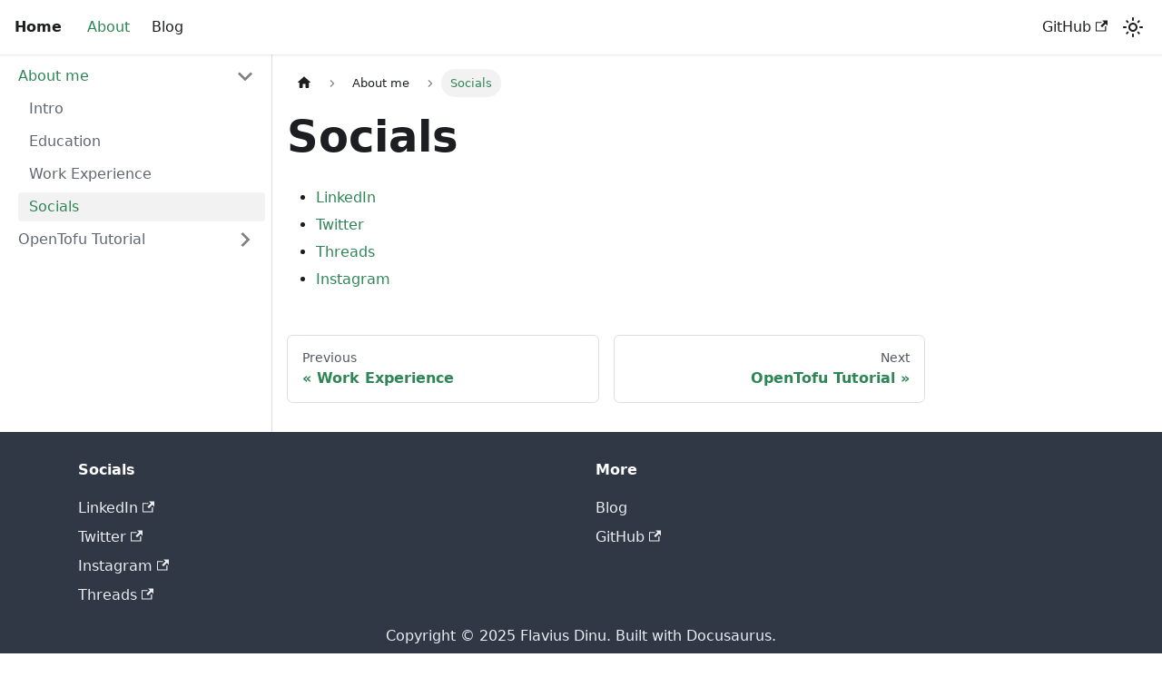

--- FILE ---
content_type: text/javascript
request_url: https://flaviusdinu.com/assets/js/78ae94ee.efc9ecca.js
body_size: 697
content:
"use strict";(self.webpackChunkmy_website=self.webpackChunkmy_website||[]).push([[433],{6065:(e,t,n)=>{n.r(t),n.d(t,{assets:()=>c,contentTitle:()=>r,default:()=>d,frontMatter:()=>o,metadata:()=>a,toc:()=>l});var i=n(4848),s=n(8453);const o={sidebar_position:4},r="Socials",a={id:"about-me/socials",title:"Socials",description:"- LinkedIn",source:"@site/docs/about-me/socials.md",sourceDirName:"about-me",slug:"/about-me/socials",permalink:"/docs/about-me/socials",draft:!1,unlisted:!1,tags:[],version:"current",sidebarPosition:4,frontMatter:{sidebar_position:4},sidebar:"tutorialSidebar",previous:{title:"Work Experience",permalink:"/docs/about-me/create-a-blog-post"},next:{title:"OpenTofu Tutorial",permalink:"/docs/category/opentofu-tutorial"}},c={},l=[];function u(e){const t={a:"a",h1:"h1",li:"li",ul:"ul",...(0,s.R)(),...e.components};return(0,i.jsxs)(i.Fragment,{children:[(0,i.jsx)(t.h1,{id:"socials",children:"Socials"}),"\n",(0,i.jsxs)(t.ul,{children:["\n",(0,i.jsx)(t.li,{children:(0,i.jsx)(t.a,{href:"https://www.linkedin.com/in/flaviuscristiandinu/",children:"LinkedIn"})}),"\n",(0,i.jsx)(t.li,{children:(0,i.jsx)(t.a,{href:"https://twitter.com/flaviuscdinu",children:"Twitter"})}),"\n",(0,i.jsx)(t.li,{children:(0,i.jsx)(t.a,{href:"https://www.threads.net/@flaviuscdinu",children:"Threads"})}),"\n",(0,i.jsx)(t.li,{children:(0,i.jsx)(t.a,{href:"https://www.instagram.com/flaviuscdinu/",children:"Instagram"})}),"\n"]})]})}function d(e={}){const{wrapper:t}={...(0,s.R)(),...e.components};return t?(0,i.jsx)(t,{...e,children:(0,i.jsx)(u,{...e})}):u(e)}},8453:(e,t,n)=>{n.d(t,{R:()=>r,x:()=>a});var i=n(6540);const s={},o=i.createContext(s);function r(e){const t=i.useContext(o);return i.useMemo((function(){return"function"==typeof e?e(t):{...t,...e}}),[t,e])}function a(e){let t;return t=e.disableParentContext?"function"==typeof e.components?e.components(s):e.components||s:r(e.components),i.createElement(o.Provider,{value:t},e.children)}}}]);

--- FILE ---
content_type: text/javascript
request_url: https://flaviusdinu.com/assets/js/5e95c892.7afa0510.js
body_size: 227
content:
"use strict";(self.webpackChunkmy_website=self.webpackChunkmy_website||[]).push([[647],{7121:(e,s,r)=>{r.r(s),r.d(s,{default:()=>l});r(6540);var t=r(4164),u=r(1213),a=r(7559),c=r(2831),n=r(781),i=r(4848);function l(e){return(0,i.jsx)(u.e3,{className:(0,t.A)(a.G.wrapper.docsPages),children:(0,i.jsx)(n.A,{children:(0,c.v)(e.route.routes)})})}}}]);

--- FILE ---
content_type: text/javascript
request_url: https://flaviusdinu.com/assets/js/a7bd4aaa.e61c3b7b.js
body_size: 580
content:
"use strict";(self.webpackChunkmy_website=self.webpackChunkmy_website||[]).push([[98],{4532:(e,n,s)=>{s.r(n),s.d(n,{default:()=>x});s(6540);var r=s(1213),t=s(2967),o=s(2252),i=s(2831),c=s(1463),u=s(4848);function a(e){const{version:n}=e;return(0,u.jsxs)(u.Fragment,{children:[(0,u.jsx)(c.A,{version:n.version,tag:(0,t.tU)(n.pluginId,n.version)}),(0,u.jsx)(r.be,{children:n.noIndex&&(0,u.jsx)("meta",{name:"robots",content:"noindex, nofollow"})})]})}function l(e){const{version:n,route:s}=e;return(0,u.jsx)(r.e3,{className:n.className,children:(0,u.jsx)(o.n,{version:n,children:(0,i.v)(s.routes)})})}function x(e){return(0,u.jsxs)(u.Fragment,{children:[(0,u.jsx)(a,{...e}),(0,u.jsx)(l,{...e})]})}}}]);

--- FILE ---
content_type: text/javascript
request_url: https://flaviusdinu.com/assets/js/538.63d2091c.js
body_size: 7624
content:
(self.webpackChunkmy_website=self.webpackChunkmy_website||[]).push([[538],{7293:(e,t,n)=>{"use strict";n.d(t,{A:()=>L});var s=n(6540),o=n(4848);function a(e){const{mdxAdmonitionTitle:t,rest:n}=function(e){const t=s.Children.toArray(e),n=t.find((e=>s.isValidElement(e)&&"mdxAdmonitionTitle"===e.type)),a=t.filter((e=>e!==n)),c=n?.props.children;return{mdxAdmonitionTitle:c,rest:a.length>0?(0,o.jsx)(o.Fragment,{children:a}):null}}(e.children),a=e.title??t;return{...e,...a&&{title:a},children:n}}var c=n(4164),r=n(1312),i=n(7559);const l={admonition:"admonition_xJq3",admonitionHeading:"admonitionHeading_Gvgb",admonitionIcon:"admonitionIcon_Rf37",admonitionContent:"admonitionContent_BuS1"};function d({type:e,className:t,children:n}){return(0,o.jsx)("div",{className:(0,c.A)(i.G.common.admonition,i.G.common.admonitionType(e),l.admonition,t),children:n})}function u({icon:e,title:t}){return(0,o.jsxs)("div",{className:l.admonitionHeading,children:[(0,o.jsx)("span",{className:l.admonitionIcon,children:e}),t]})}function m({children:e}){return e?(0,o.jsx)("div",{className:l.admonitionContent,children:e}):null}function h(e){const{type:t,icon:n,title:s,children:a,className:c}=e;return(0,o.jsxs)(d,{type:t,className:c,children:[s||n?(0,o.jsx)(u,{title:s,icon:n}):null,(0,o.jsx)(m,{children:a})]})}function p(e){return(0,o.jsx)("svg",{viewBox:"0 0 14 16",...e,children:(0,o.jsx)("path",{fillRule:"evenodd",d:"M6.3 5.69a.942.942 0 0 1-.28-.7c0-.28.09-.52.28-.7.19-.18.42-.28.7-.28.28 0 .52.09.7.28.18.19.28.42.28.7 0 .28-.09.52-.28.7a1 1 0 0 1-.7.3c-.28 0-.52-.11-.7-.3zM8 7.99c-.02-.25-.11-.48-.31-.69-.2-.19-.42-.3-.69-.31H6c-.27.02-.48.13-.69.31-.2.2-.3.44-.31.69h1v3c.02.27.11.5.31.69.2.2.42.31.69.31h1c.27 0 .48-.11.69-.31.2-.19.3-.42.31-.69H8V7.98v.01zM7 2.3c-3.14 0-5.7 2.54-5.7 5.68 0 3.14 2.56 5.7 5.7 5.7s5.7-2.55 5.7-5.7c0-3.15-2.56-5.69-5.7-5.69v.01zM7 .98c3.86 0 7 3.14 7 7s-3.14 7-7 7-7-3.12-7-7 3.14-7 7-7z"})})}const f={icon:(0,o.jsx)(p,{}),title:(0,o.jsx)(r.A,{id:"theme.admonition.note",description:"The default label used for the Note admonition (:::note)",children:"note"})};function x(e){return(0,o.jsx)(h,{...f,...e,className:(0,c.A)("alert alert--secondary",e.className),children:e.children})}function b(e){return(0,o.jsx)("svg",{viewBox:"0 0 12 16",...e,children:(0,o.jsx)("path",{fillRule:"evenodd",d:"M6.5 0C3.48 0 1 2.19 1 5c0 .92.55 2.25 1 3 1.34 2.25 1.78 2.78 2 4v1h5v-1c.22-1.22.66-1.75 2-4 .45-.75 1-2.08 1-3 0-2.81-2.48-5-5.5-5zm3.64 7.48c-.25.44-.47.8-.67 1.11-.86 1.41-1.25 2.06-1.45 3.23-.02.05-.02.11-.02.17H5c0-.06 0-.13-.02-.17-.2-1.17-.59-1.83-1.45-3.23-.2-.31-.42-.67-.67-1.11C2.44 6.78 2 5.65 2 5c0-2.2 2.02-4 4.5-4 1.22 0 2.36.42 3.22 1.19C10.55 2.94 11 3.94 11 5c0 .66-.44 1.78-.86 2.48zM4 14h5c-.23 1.14-1.3 2-2.5 2s-2.27-.86-2.5-2z"})})}const j={icon:(0,o.jsx)(b,{}),title:(0,o.jsx)(r.A,{id:"theme.admonition.tip",description:"The default label used for the Tip admonition (:::tip)",children:"tip"})};function g(e){return(0,o.jsx)(h,{...j,...e,className:(0,c.A)("alert alert--success",e.className),children:e.children})}function v(e){return(0,o.jsx)("svg",{viewBox:"0 0 14 16",...e,children:(0,o.jsx)("path",{fillRule:"evenodd",d:"M7 2.3c3.14 0 5.7 2.56 5.7 5.7s-2.56 5.7-5.7 5.7A5.71 5.71 0 0 1 1.3 8c0-3.14 2.56-5.7 5.7-5.7zM7 1C3.14 1 0 4.14 0 8s3.14 7 7 7 7-3.14 7-7-3.14-7-7-7zm1 3H6v5h2V4zm0 6H6v2h2v-2z"})})}const y={icon:(0,o.jsx)(v,{}),title:(0,o.jsx)(r.A,{id:"theme.admonition.info",description:"The default label used for the Info admonition (:::info)",children:"info"})};function N(e){return(0,o.jsx)(h,{...y,...e,className:(0,c.A)("alert alert--info",e.className),children:e.children})}function A(e){return(0,o.jsx)("svg",{viewBox:"0 0 16 16",...e,children:(0,o.jsx)("path",{fillRule:"evenodd",d:"M8.893 1.5c-.183-.31-.52-.5-.887-.5s-.703.19-.886.5L.138 13.499a.98.98 0 0 0 0 1.001c.193.31.53.501.886.501h13.964c.367 0 .704-.19.877-.5a1.03 1.03 0 0 0 .01-1.002L8.893 1.5zm.133 11.497H6.987v-2.003h2.039v2.003zm0-3.004H6.987V5.987h2.039v4.006z"})})}const B={icon:(0,o.jsx)(A,{}),title:(0,o.jsx)(r.A,{id:"theme.admonition.warning",description:"The default label used for the Warning admonition (:::warning)",children:"warning"})};function k(e){return(0,o.jsx)("svg",{viewBox:"0 0 12 16",...e,children:(0,o.jsx)("path",{fillRule:"evenodd",d:"M5.05.31c.81 2.17.41 3.38-.52 4.31C3.55 5.67 1.98 6.45.9 7.98c-1.45 2.05-1.7 6.53 3.53 7.7-2.2-1.16-2.67-4.52-.3-6.61-.61 2.03.53 3.33 1.94 2.86 1.39-.47 2.3.53 2.27 1.67-.02.78-.31 1.44-1.13 1.81 3.42-.59 4.78-3.42 4.78-5.56 0-2.84-2.53-3.22-1.25-5.61-1.52.13-2.03 1.13-1.89 2.75.09 1.08-1.02 1.8-1.86 1.33-.67-.41-.66-1.19-.06-1.78C8.18 5.31 8.68 2.45 5.05.32L5.03.3l.02.01z"})})}const w={icon:(0,o.jsx)(k,{}),title:(0,o.jsx)(r.A,{id:"theme.admonition.danger",description:"The default label used for the Danger admonition (:::danger)",children:"danger"})};const C={icon:(0,o.jsx)(A,{}),title:(0,o.jsx)(r.A,{id:"theme.admonition.caution",description:"The default label used for the Caution admonition (:::caution)",children:"caution"})};const E={...{note:x,tip:g,info:N,warning:function(e){return(0,o.jsx)(h,{...B,...e,className:(0,c.A)("alert alert--warning",e.className),children:e.children})},danger:function(e){return(0,o.jsx)(h,{...w,...e,className:(0,c.A)("alert alert--danger",e.className),children:e.children})}},...{secondary:e=>(0,o.jsx)(x,{title:"secondary",...e}),important:e=>(0,o.jsx)(N,{title:"important",...e}),success:e=>(0,o.jsx)(g,{title:"success",...e}),caution:function(e){return(0,o.jsx)(h,{...C,...e,className:(0,c.A)("alert alert--warning",e.className),children:e.children})}}};function L(e){const t=a(e),n=(s=t.type,E[s]||(console.warn(`No admonition component found for admonition type "${s}". Using Info as fallback.`),E.info));var s;return(0,o.jsx)(n,{...t})}},4336:(e,t,n)=>{"use strict";n.d(t,{A:()=>x});n(6540);var s=n(4164),o=n(1312),a=n(7559),c=n(8774);const r={iconEdit:"iconEdit_Z9Sw"};var i=n(4848);function l({className:e,...t}){return(0,i.jsx)("svg",{fill:"currentColor",height:"20",width:"20",viewBox:"0 0 40 40",className:(0,s.A)(r.iconEdit,e),"aria-hidden":"true",...t,children:(0,i.jsx)("g",{children:(0,i.jsx)("path",{d:"m34.5 11.7l-3 3.1-6.3-6.3 3.1-3q0.5-0.5 1.2-0.5t1.1 0.5l3.9 3.9q0.5 0.4 0.5 1.1t-0.5 1.2z m-29.5 17.1l18.4-18.5 6.3 6.3-18.4 18.4h-6.3v-6.2z"})})})}function d({editUrl:e}){return(0,i.jsxs)(c.A,{to:e,className:a.G.common.editThisPage,children:[(0,i.jsx)(l,{}),(0,i.jsx)(o.A,{id:"theme.common.editThisPage",description:"The link label to edit the current page",children:"Edit this page"})]})}var u=n(6266);function m({lastUpdatedAt:e}){const t=new Date(e),n=(0,u.i)({day:"numeric",month:"short",year:"numeric",timeZone:"UTC"}).format(t);return(0,i.jsx)(o.A,{id:"theme.lastUpdated.atDate",description:"The words used to describe on which date a page has been last updated",values:{date:(0,i.jsx)("b",{children:(0,i.jsx)("time",{dateTime:t.toISOString(),itemProp:"dateModified",children:n})})},children:" on {date}"})}function h({lastUpdatedBy:e}){return(0,i.jsx)(o.A,{id:"theme.lastUpdated.byUser",description:"The words used to describe by who the page has been last updated",values:{user:(0,i.jsx)("b",{children:e})},children:" by {user}"})}function p({lastUpdatedAt:e,lastUpdatedBy:t}){return(0,i.jsxs)("span",{className:a.G.common.lastUpdated,children:[(0,i.jsx)(o.A,{id:"theme.lastUpdated.lastUpdatedAtBy",description:"The sentence used to display when a page has been last updated, and by who",values:{atDate:e?(0,i.jsx)(m,{lastUpdatedAt:e}):"",byUser:t?(0,i.jsx)(h,{lastUpdatedBy:t}):""},children:"Last updated{atDate}{byUser}"}),!1]})}const f={lastUpdated:"lastUpdated_JAkA"};function x({className:e,editUrl:t,lastUpdatedAt:n,lastUpdatedBy:o}){return(0,i.jsxs)("div",{className:(0,s.A)("row",e),children:[(0,i.jsx)("div",{className:"col",children:t&&(0,i.jsx)(d,{editUrl:t})}),(0,i.jsx)("div",{className:(0,s.A)("col",f.lastUpdated),children:(n||o)&&(0,i.jsx)(p,{lastUpdatedAt:n,lastUpdatedBy:o})})]})}},5533:(e,t,n)=>{"use strict";n.d(t,{A:()=>ie});var s=n(6540),o=n(8453),a=n(5260),c=n(2303),r=n(4164),i=n(5293),l=n(6342);function d(){const{prism:e}=(0,l.p)(),{colorMode:t}=(0,i.G)(),n=e.theme,s=e.darkTheme||n;return"dark"===t?s:n}var u=n(7559),m=n(8426),h=n.n(m);const p=/title=(?<quote>["'])(?<title>.*?)\1/,f=/\{(?<range>[\d,-]+)\}/,x={js:{start:"\\/\\/",end:""},jsBlock:{start:"\\/\\*",end:"\\*\\/"},jsx:{start:"\\{\\s*\\/\\*",end:"\\*\\/\\s*\\}"},bash:{start:"#",end:""},html:{start:"\x3c!--",end:"--\x3e"}},b={...x,lua:{start:"--",end:""},wasm:{start:"\\;\\;",end:""},tex:{start:"%",end:""},vb:{start:"['\u2018\u2019]",end:""},vbnet:{start:"(?:_\\s*)?['\u2018\u2019]",end:""},rem:{start:"[Rr][Ee][Mm]\\b",end:""},f90:{start:"!",end:""},ml:{start:"\\(\\*",end:"\\*\\)"},cobol:{start:"\\*>",end:""}},j=Object.keys(x);function g(e,t){const n=e.map((e=>{const{start:n,end:s}=b[e];return`(?:${n}\\s*(${t.flatMap((e=>[e.line,e.block?.start,e.block?.end].filter(Boolean))).join("|")})\\s*${s})`})).join("|");return new RegExp(`^\\s*(?:${n})\\s*$`)}function v(e,t){let n=e.replace(/\n$/,"");const{language:s,magicComments:o,metastring:a}=t;if(a&&f.test(a)){const e=a.match(f).groups.range;if(0===o.length)throw new Error(`A highlight range has been given in code block's metastring (\`\`\` ${a}), but no magic comment config is available. Docusaurus applies the first magic comment entry's className for metastring ranges.`);const t=o[0].className,s=h()(e).filter((e=>e>0)).map((e=>[e-1,[t]]));return{lineClassNames:Object.fromEntries(s),code:n}}if(void 0===s)return{lineClassNames:{},code:n};const c=function(e,t){switch(e){case"js":case"javascript":case"ts":case"typescript":return g(["js","jsBlock"],t);case"jsx":case"tsx":return g(["js","jsBlock","jsx"],t);case"html":return g(["js","jsBlock","html"],t);case"python":case"py":case"bash":return g(["bash"],t);case"markdown":case"md":return g(["html","jsx","bash"],t);case"tex":case"latex":case"matlab":return g(["tex"],t);case"lua":case"haskell":case"sql":return g(["lua"],t);case"wasm":return g(["wasm"],t);case"vb":case"vba":case"visual-basic":return g(["vb","rem"],t);case"vbnet":return g(["vbnet","rem"],t);case"batch":return g(["rem"],t);case"basic":return g(["rem","f90"],t);case"fsharp":return g(["js","ml"],t);case"ocaml":case"sml":return g(["ml"],t);case"fortran":return g(["f90"],t);case"cobol":return g(["cobol"],t);default:return g(j,t)}}(s,o),r=n.split("\n"),i=Object.fromEntries(o.map((e=>[e.className,{start:0,range:""}]))),l=Object.fromEntries(o.filter((e=>e.line)).map((({className:e,line:t})=>[t,e]))),d=Object.fromEntries(o.filter((e=>e.block)).map((({className:e,block:t})=>[t.start,e]))),u=Object.fromEntries(o.filter((e=>e.block)).map((({className:e,block:t})=>[t.end,e])));for(let h=0;h<r.length;){const e=r[h].match(c);if(!e){h+=1;continue}const t=e.slice(1).find((e=>void 0!==e));l[t]?i[l[t]].range+=`${h},`:d[t]?i[d[t]].start=h:u[t]&&(i[u[t]].range+=`${i[u[t]].start}-${h-1},`),r.splice(h,1)}n=r.join("\n");const m={};return Object.entries(i).forEach((([e,{range:t}])=>{h()(t).forEach((t=>{m[t]??=[],m[t].push(e)}))})),{lineClassNames:m,code:n}}const y={codeBlockContainer:"codeBlockContainer_Ckt0"};var N=n(4848);function A({as:e,...t}){const n=function(e){const t={color:"--prism-color",backgroundColor:"--prism-background-color"},n={};return Object.entries(e.plain).forEach((([e,s])=>{const o=t[e];o&&"string"==typeof s&&(n[o]=s)})),n}(d());return(0,N.jsx)(e,{...t,style:n,className:(0,r.A)(t.className,y.codeBlockContainer,u.G.common.codeBlock)})}const B={codeBlockContent:"codeBlockContent_biex",codeBlockTitle:"codeBlockTitle_Ktv7",codeBlock:"codeBlock_bY9V",codeBlockStandalone:"codeBlockStandalone_MEMb",codeBlockLines:"codeBlockLines_e6Vv",codeBlockLinesWithNumbering:"codeBlockLinesWithNumbering_o6Pm",buttonGroup:"buttonGroup__atx"};function k({children:e,className:t}){return(0,N.jsx)(A,{as:"pre",tabIndex:0,className:(0,r.A)(B.codeBlockStandalone,"thin-scrollbar",t),children:(0,N.jsx)("code",{className:B.codeBlockLines,children:e})})}var w=n(9532);const C={attributes:!0,characterData:!0,childList:!0,subtree:!0};function E(e,t){const[n,o]=(0,s.useState)(),a=(0,s.useCallback)((()=>{o(e.current?.closest("[role=tabpanel][hidden]"))}),[e,o]);(0,s.useEffect)((()=>{a()}),[a]),function(e,t,n=C){const o=(0,w._q)(t),a=(0,w.Be)(n);(0,s.useEffect)((()=>{const t=new MutationObserver(o);return e&&t.observe(e,a),()=>t.disconnect()}),[e,o,a])}(n,(e=>{e.forEach((e=>{"attributes"===e.type&&"hidden"===e.attributeName&&(t(),a())}))}),{attributes:!0,characterData:!1,childList:!1,subtree:!1})}var L=n(1765);const T={codeLine:"codeLine_lJS_",codeLineNumber:"codeLineNumber_Tfdd",codeLineContent:"codeLineContent_feaV"};function _({line:e,classNames:t,showLineNumbers:n,getLineProps:s,getTokenProps:o}){1===e.length&&"\n"===e[0].content&&(e[0].content="");const a=s({line:e,className:(0,r.A)(t,n&&T.codeLine)}),c=e.map(((e,t)=>(0,N.jsx)("span",{...o({token:e})},t)));return(0,N.jsxs)("span",{...a,children:[n?(0,N.jsxs)(N.Fragment,{children:[(0,N.jsx)("span",{className:T.codeLineNumber}),(0,N.jsx)("span",{className:T.codeLineContent,children:c})]}):c,(0,N.jsx)("br",{})]})}var S=n(1312);function U(e){return(0,N.jsx)("svg",{viewBox:"0 0 24 24",...e,children:(0,N.jsx)("path",{fill:"currentColor",d:"M19,21H8V7H19M19,5H8A2,2 0 0,0 6,7V21A2,2 0 0,0 8,23H19A2,2 0 0,0 21,21V7A2,2 0 0,0 19,5M16,1H4A2,2 0 0,0 2,3V17H4V3H16V1Z"})})}function M(e){return(0,N.jsx)("svg",{viewBox:"0 0 24 24",...e,children:(0,N.jsx)("path",{fill:"currentColor",d:"M21,7L9,19L3.5,13.5L4.91,12.09L9,16.17L19.59,5.59L21,7Z"})})}const z={copyButtonCopied:"copyButtonCopied_obH4",copyButtonIcons:"copyButtonIcons_eSgA",copyButtonIcon:"copyButtonIcon_y97N",copyButtonSuccessIcon:"copyButtonSuccessIcon_LjdS"};function I({code:e,className:t}){const[n,o]=(0,s.useState)(!1),a=(0,s.useRef)(void 0),c=(0,s.useCallback)((()=>{!function(e,{target:t=document.body}={}){if("string"!=typeof e)throw new TypeError(`Expected parameter \`text\` to be a \`string\`, got \`${typeof e}\`.`);const n=document.createElement("textarea"),s=document.activeElement;n.value=e,n.setAttribute("readonly",""),n.style.contain="strict",n.style.position="absolute",n.style.left="-9999px",n.style.fontSize="12pt";const o=document.getSelection(),a=o.rangeCount>0&&o.getRangeAt(0);t.append(n),n.select(),n.selectionStart=0,n.selectionEnd=e.length;let c=!1;try{c=document.execCommand("copy")}catch{}n.remove(),a&&(o.removeAllRanges(),o.addRange(a)),s&&s.focus()}(e),o(!0),a.current=window.setTimeout((()=>{o(!1)}),1e3)}),[e]);return(0,s.useEffect)((()=>()=>window.clearTimeout(a.current)),[]),(0,N.jsx)("button",{type:"button","aria-label":n?(0,S.T)({id:"theme.CodeBlock.copied",message:"Copied",description:"The copied button label on code blocks"}):(0,S.T)({id:"theme.CodeBlock.copyButtonAriaLabel",message:"Copy code to clipboard",description:"The ARIA label for copy code blocks button"}),title:(0,S.T)({id:"theme.CodeBlock.copy",message:"Copy",description:"The copy button label on code blocks"}),className:(0,r.A)("clean-btn",t,z.copyButton,n&&z.copyButtonCopied),onClick:c,children:(0,N.jsxs)("span",{className:z.copyButtonIcons,"aria-hidden":"true",children:[(0,N.jsx)(U,{className:z.copyButtonIcon}),(0,N.jsx)(M,{className:z.copyButtonSuccessIcon})]})})}function H(e){return(0,N.jsx)("svg",{viewBox:"0 0 24 24",...e,children:(0,N.jsx)("path",{fill:"currentColor",d:"M4 19h6v-2H4v2zM20 5H4v2h16V5zm-3 6H4v2h13.25c1.1 0 2 .9 2 2s-.9 2-2 2H15v-2l-3 3l3 3v-2h2c2.21 0 4-1.79 4-4s-1.79-4-4-4z"})})}const R={wordWrapButtonIcon:"wordWrapButtonIcon_Bwma",wordWrapButtonEnabled:"wordWrapButtonEnabled_EoeP"};function V({className:e,onClick:t,isEnabled:n}){const s=(0,S.T)({id:"theme.CodeBlock.wordWrapToggle",message:"Toggle word wrap",description:"The title attribute for toggle word wrapping button of code block lines"});return(0,N.jsx)("button",{type:"button",onClick:t,className:(0,r.A)("clean-btn",e,n&&R.wordWrapButtonEnabled),"aria-label":s,title:s,children:(0,N.jsx)(H,{className:R.wordWrapButtonIcon,"aria-hidden":"true"})})}function $({children:e,className:t="",metastring:n,title:o,showLineNumbers:a,language:c}){const{prism:{defaultLanguage:i,magicComments:u}}=(0,l.p)(),m=function(e){return e?.toLowerCase()}(c??function(e){const t=e.split(" ").find((e=>e.startsWith("language-")));return t?.replace(/language-/,"")}(t)??i),h=d(),f=function(){const[e,t]=(0,s.useState)(!1),[n,o]=(0,s.useState)(!1),a=(0,s.useRef)(null),c=(0,s.useCallback)((()=>{const n=a.current.querySelector("code");e?n.removeAttribute("style"):(n.style.whiteSpace="pre-wrap",n.style.overflowWrap="anywhere"),t((e=>!e))}),[a,e]),r=(0,s.useCallback)((()=>{const{scrollWidth:e,clientWidth:t}=a.current,n=e>t||a.current.querySelector("code").hasAttribute("style");o(n)}),[a]);return E(a,r),(0,s.useEffect)((()=>{r()}),[e,r]),(0,s.useEffect)((()=>(window.addEventListener("resize",r,{passive:!0}),()=>{window.removeEventListener("resize",r)})),[r]),{codeBlockRef:a,isEnabled:e,isCodeScrollable:n,toggle:c}}(),x=function(e){return e?.match(p)?.groups.title??""}(n)||o,{lineClassNames:b,code:j}=v(e,{metastring:n,language:m,magicComments:u}),g=a??function(e){return Boolean(e?.includes("showLineNumbers"))}(n);return(0,N.jsxs)(A,{as:"div",className:(0,r.A)(t,m&&!t.includes(`language-${m}`)&&`language-${m}`),children:[x&&(0,N.jsx)("div",{className:B.codeBlockTitle,children:x}),(0,N.jsxs)("div",{className:B.codeBlockContent,children:[(0,N.jsx)(L.f4,{theme:h,code:j,language:m??"text",children:({className:e,style:t,tokens:n,getLineProps:s,getTokenProps:o})=>(0,N.jsx)("pre",{tabIndex:0,ref:f.codeBlockRef,className:(0,r.A)(e,B.codeBlock,"thin-scrollbar"),style:t,children:(0,N.jsx)("code",{className:(0,r.A)(B.codeBlockLines,g&&B.codeBlockLinesWithNumbering),children:n.map(((e,t)=>(0,N.jsx)(_,{line:e,getLineProps:s,getTokenProps:o,classNames:b[t],showLineNumbers:g},t)))})})}),(0,N.jsxs)("div",{className:B.buttonGroup,children:[(f.isEnabled||f.isCodeScrollable)&&(0,N.jsx)(V,{className:B.codeButton,onClick:()=>f.toggle(),isEnabled:f.isEnabled}),(0,N.jsx)(I,{className:B.codeButton,code:j})]})]})]})}function W({children:e,...t}){const n=(0,c.A)(),o=function(e){return s.Children.toArray(e).some((e=>(0,s.isValidElement)(e)))?e:Array.isArray(e)?e.join(""):e}(e),a="string"==typeof o?$:k;return(0,N.jsx)(a,{...t,children:o},String(n))}function D(e){return(0,N.jsx)("code",{...e})}var P=n(8774);var q=n(3427),G=n(1422);const O={details:"details_lb9f",isBrowser:"isBrowser_bmU9",collapsibleContent:"collapsibleContent_i85q"};function F(e){return!!e&&("SUMMARY"===e.tagName||F(e.parentElement))}function Z(e,t){return!!e&&(e===t||Z(e.parentElement,t))}function J({summary:e,children:t,...n}){(0,q.A)().collectAnchor(n.id);const o=(0,c.A)(),a=(0,s.useRef)(null),{collapsed:i,setCollapsed:l}=(0,G.u)({initialState:!n.open}),[d,u]=(0,s.useState)(n.open),m=s.isValidElement(e)?e:(0,N.jsx)("summary",{children:e??"Details"});return(0,N.jsxs)("details",{...n,ref:a,open:d,"data-collapsed":i,className:(0,r.A)(O.details,o&&O.isBrowser,n.className),onMouseDown:e=>{F(e.target)&&e.detail>1&&e.preventDefault()},onClick:e=>{e.stopPropagation();const t=e.target;F(t)&&Z(t,a.current)&&(e.preventDefault(),i?(l(!1),u(!0)):l(!0))},children:[m,(0,N.jsx)(G.N,{lazy:!1,collapsed:i,disableSSRStyle:!0,onCollapseTransitionEnd:e=>{l(e),u(!e)},children:(0,N.jsx)("div",{className:O.collapsibleContent,children:t})})]})}const Y={details:"details_b_Ee"},K="alert alert--info";function Q({...e}){return(0,N.jsx)(J,{...e,className:(0,r.A)(K,Y.details,e.className)})}function X(e){const t=s.Children.toArray(e.children),n=t.find((e=>s.isValidElement(e)&&"summary"===e.type)),o=(0,N.jsx)(N.Fragment,{children:t.filter((e=>e!==n))});return(0,N.jsx)(Q,{...e,summary:n,children:o})}var ee=n(1107);function te(e){return(0,N.jsx)(ee.A,{...e})}const ne={containsTaskList:"containsTaskList_mC6p"};function se(e){if(void 0!==e)return(0,r.A)(e,e?.includes("contains-task-list")&&ne.containsTaskList)}const oe={img:"img_ev3q"};var ae=n(7293),ce=n(418);const re={Head:a.A,details:X,Details:X,code:function(e){return function(e){return void 0!==e.children&&s.Children.toArray(e.children).every((e=>"string"==typeof e&&!e.includes("\n")))}(e)?(0,N.jsx)(D,{...e}):(0,N.jsx)(W,{...e})},a:function(e){return(0,N.jsx)(P.A,{...e})},pre:function(e){return(0,N.jsx)(N.Fragment,{children:e.children})},ul:function(e){return(0,N.jsx)("ul",{...e,className:se(e.className)})},li:function(e){return(0,q.A)().collectAnchor(e.id),(0,N.jsx)("li",{...e})},img:function(e){return(0,N.jsx)("img",{decoding:"async",loading:"lazy",...e,className:(t=e.className,(0,r.A)(t,oe.img))});var t},h1:e=>(0,N.jsx)(te,{as:"h1",...e}),h2:e=>(0,N.jsx)(te,{as:"h2",...e}),h3:e=>(0,N.jsx)(te,{as:"h3",...e}),h4:e=>(0,N.jsx)(te,{as:"h4",...e}),h5:e=>(0,N.jsx)(te,{as:"h5",...e}),h6:e=>(0,N.jsx)(te,{as:"h6",...e}),admonition:ae.A,mermaid:ce.A};function ie({children:e}){return(0,N.jsx)(o.x,{components:re,children:e})}},6266:(e,t,n)=>{"use strict";n.d(t,{i:()=>o});var s=n(4586);function o(e={}){const{i18n:{currentLocale:t}}=(0,s.A)(),n=function(){const{i18n:{currentLocale:e,localeConfigs:t}}=(0,s.A)();return t[e].calendar}();return new Intl.DateTimeFormat(t,{calendar:n,...e})}},8426:(e,t)=>{function n(e){let t,n=[];for(let s of e.split(",").map((e=>e.trim())))if(/^-?\d+$/.test(s))n.push(parseInt(s,10));else if(t=s.match(/^(-?\d+)(-|\.\.\.?|\u2025|\u2026|\u22EF)(-?\d+)$/)){let[e,s,o,a]=t;if(s&&a){s=parseInt(s),a=parseInt(a);const e=s<a?1:-1;"-"!==o&&".."!==o&&"\u2025"!==o||(a+=e);for(let t=s;t!==a;t+=e)n.push(t)}}return n}t.default=n,e.exports=n},8453:(e,t,n)=>{"use strict";n.d(t,{R:()=>c,x:()=>r});var s=n(6540);const o={},a=s.createContext(o);function c(e){const t=s.useContext(a);return s.useMemo((function(){return"function"==typeof e?e(t):{...t,...e}}),[t,e])}function r(e){let t;return t=e.disableParentContext?"function"==typeof e.components?e.components(o):e.components||o:c(e.components),s.createElement(a.Provider,{value:t},e.children)}}}]);

--- FILE ---
content_type: text/javascript
request_url: https://flaviusdinu.com/assets/js/runtime~main.bd9d6843.js
body_size: 2274
content:
(()=>{"use strict";var e,a,t,r,c,o={},f={};function n(e){var a=f[e];if(void 0!==a)return a.exports;var t=f[e]={id:e,loaded:!1,exports:{}};return o[e].call(t.exports,t,t.exports,n),t.loaded=!0,t.exports}n.m=o,n.c=f,e=[],n.O=(a,t,r,c)=>{if(!t){var o=1/0;for(b=0;b<e.length;b++){t=e[b][0],r=e[b][1],c=e[b][2];for(var f=!0,d=0;d<t.length;d++)(!1&c||o>=c)&&Object.keys(n.O).every((e=>n.O[e](t[d])))?t.splice(d--,1):(f=!1,c<o&&(o=c));if(f){e.splice(b--,1);var i=r();void 0!==i&&(a=i)}}return a}c=c||0;for(var b=e.length;b>0&&e[b-1][2]>c;b--)e[b]=e[b-1];e[b]=[t,r,c]},n.n=e=>{var a=e&&e.__esModule?()=>e.default:()=>e;return n.d(a,{a:a}),a},t=Object.getPrototypeOf?e=>Object.getPrototypeOf(e):e=>e.__proto__,n.t=function(e,r){if(1&r&&(e=this(e)),8&r)return e;if("object"==typeof e&&e){if(4&r&&e.__esModule)return e;if(16&r&&"function"==typeof e.then)return e}var c=Object.create(null);n.r(c);var o={};a=a||[null,t({}),t([]),t(t)];for(var f=2&r&&e;"object"==typeof f&&!~a.indexOf(f);f=t(f))Object.getOwnPropertyNames(f).forEach((a=>o[a]=()=>e[a]));return o.default=()=>e,n.d(c,o),c},n.d=(e,a)=>{for(var t in a)n.o(a,t)&&!n.o(e,t)&&Object.defineProperty(e,t,{enumerable:!0,get:a[t]})},n.f={},n.e=e=>Promise.all(Object.keys(n.f).reduce(((a,t)=>(n.f[t](e,a),a)),[])),n.u=e=>"assets/js/"+({48:"a94703ab",61:"1f391b9e",62:"56ab94e5",67:"ea2ce5af",98:"a7bd4aaa",121:"3d652af1",134:"393be207",198:"659ce4bc",209:"01a85c17",235:"a7456010",249:"ccc49370",261:"53a3e6dc",360:"5a983487",401:"17896441",433:"78ae94ee",467:"31525fa3",472:"814f3328",553:"10338159",616:"41756ce8",627:"4a1afa75",634:"c4f5d8e4",643:"a6aa9e1f",647:"5e95c892",711:"9e4087bc",742:"aba21aa0",813:"6875c492",838:"25003e4f",858:"36994c47",877:"7c110bd0",903:"acecf23e",910:"9aa8ea59",950:"c9c3bd41",969:"14eb3368"}[e]||e)+"."+{48:"7dfe0d4a",61:"3958a948",62:"667ae247",67:"25ed5ccb",98:"e61c3b7b",121:"49b18db6",134:"683af036",198:"1b631d30",209:"bba796c0",235:"d27e4924",237:"5531cef4",242:"78ab1332",249:"9855968e",261:"87bf1683",360:"bd27ee55",401:"33065337",433:"efc9ecca",467:"225e2ca3",472:"995f6fbd",538:"63d2091c",553:"2068e544",616:"a424581c",627:"19a81796",634:"97f91f4d",643:"783697cc",647:"7afa0510",711:"f047c5ce",742:"bddde0da",813:"5284f99f",838:"b5673829",858:"f2ddbf25",877:"3a31c653",903:"ae8fbe27",910:"0ad29d81",950:"e5f6cbcf",969:"d991e1f8"}[e]+".js",n.miniCssF=e=>{},n.g=function(){if("object"==typeof globalThis)return globalThis;try{return this||new Function("return this")()}catch(e){if("object"==typeof window)return window}}(),n.o=(e,a)=>Object.prototype.hasOwnProperty.call(e,a),r={},c="my-website:",n.l=(e,a,t,o)=>{if(r[e])r[e].push(a);else{var f,d;if(void 0!==t)for(var i=document.getElementsByTagName("script"),b=0;b<i.length;b++){var u=i[b];if(u.getAttribute("src")==e||u.getAttribute("data-webpack")==c+t){f=u;break}}f||(d=!0,(f=document.createElement("script")).charset="utf-8",f.timeout=120,n.nc&&f.setAttribute("nonce",n.nc),f.setAttribute("data-webpack",c+t),f.src=e),r[e]=[a];var l=(a,t)=>{f.onerror=f.onload=null,clearTimeout(s);var c=r[e];if(delete r[e],f.parentNode&&f.parentNode.removeChild(f),c&&c.forEach((e=>e(t))),a)return a(t)},s=setTimeout(l.bind(null,void 0,{type:"timeout",target:f}),12e4);f.onerror=l.bind(null,f.onerror),f.onload=l.bind(null,f.onload),d&&document.head.appendChild(f)}},n.r=e=>{"undefined"!=typeof Symbol&&Symbol.toStringTag&&Object.defineProperty(e,Symbol.toStringTag,{value:"Module"}),Object.defineProperty(e,"__esModule",{value:!0})},n.p="/",n.gca=function(e){return e={10338159:"553",17896441:"401",a94703ab:"48","1f391b9e":"61","56ab94e5":"62",ea2ce5af:"67",a7bd4aaa:"98","3d652af1":"121","393be207":"134","659ce4bc":"198","01a85c17":"209",a7456010:"235",ccc49370:"249","53a3e6dc":"261","5a983487":"360","78ae94ee":"433","31525fa3":"467","814f3328":"472","41756ce8":"616","4a1afa75":"627",c4f5d8e4:"634",a6aa9e1f:"643","5e95c892":"647","9e4087bc":"711",aba21aa0:"742","6875c492":"813","25003e4f":"838","36994c47":"858","7c110bd0":"877",acecf23e:"903","9aa8ea59":"910",c9c3bd41:"950","14eb3368":"969"}[e]||e,n.p+n.u(e)},(()=>{var e={354:0,869:0};n.f.j=(a,t)=>{var r=n.o(e,a)?e[a]:void 0;if(0!==r)if(r)t.push(r[2]);else if(/^(354|869)$/.test(a))e[a]=0;else{var c=new Promise(((t,c)=>r=e[a]=[t,c]));t.push(r[2]=c);var o=n.p+n.u(a),f=new Error;n.l(o,(t=>{if(n.o(e,a)&&(0!==(r=e[a])&&(e[a]=void 0),r)){var c=t&&("load"===t.type?"missing":t.type),o=t&&t.target&&t.target.src;f.message="Loading chunk "+a+" failed.\n("+c+": "+o+")",f.name="ChunkLoadError",f.type=c,f.request=o,r[1](f)}}),"chunk-"+a,a)}},n.O.j=a=>0===e[a];var a=(a,t)=>{var r,c,o=t[0],f=t[1],d=t[2],i=0;if(o.some((a=>0!==e[a]))){for(r in f)n.o(f,r)&&(n.m[r]=f[r]);if(d)var b=d(n)}for(a&&a(t);i<o.length;i++)c=o[i],n.o(e,c)&&e[c]&&e[c][0](),e[c]=0;return n.O(b)},t=self.webpackChunkmy_website=self.webpackChunkmy_website||[];t.forEach(a.bind(null,0)),t.push=a.bind(null,t.push.bind(t))})()})();

--- FILE ---
content_type: text/javascript
request_url: https://flaviusdinu.com/assets/js/17896441.33065337.js
body_size: 4735
content:
"use strict";(self.webpackChunkmy_website=self.webpackChunkmy_website||[]).push([[401],{1243:(e,n,t)=>{t.d(n,{A:()=>g});t(6540);var s=t(4164),a=t(7559),i=t(1754),o=t(9169),l=t(8774),r=t(1312),c=t(6025),d=t(4848);function u(e){return(0,d.jsx)("svg",{viewBox:"0 0 24 24",...e,children:(0,d.jsx)("path",{d:"M10 19v-5h4v5c0 .55.45 1 1 1h3c.55 0 1-.45 1-1v-7h1.7c.46 0 .68-.57.33-.87L12.67 3.6c-.38-.34-.96-.34-1.34 0l-8.36 7.53c-.34.3-.13.87.33.87H5v7c0 .55.45 1 1 1h3c.55 0 1-.45 1-1z",fill:"currentColor"})})}const m={breadcrumbHomeIcon:"breadcrumbHomeIcon_YNFT"};function h(){const e=(0,c.A)("/");return(0,d.jsx)("li",{className:"breadcrumbs__item",children:(0,d.jsx)(l.A,{"aria-label":(0,r.T)({id:"theme.docs.breadcrumbs.home",message:"Home page",description:"The ARIA label for the home page in the breadcrumbs"}),className:"breadcrumbs__link",href:e,children:(0,d.jsx)(u,{className:m.breadcrumbHomeIcon})})})}const v={breadcrumbsContainer:"breadcrumbsContainer_Z_bl"};function b({children:e,href:n,isLast:t}){const s="breadcrumbs__link";return t?(0,d.jsx)("span",{className:s,itemProp:"name",children:e}):n?(0,d.jsx)(l.A,{className:s,href:n,itemProp:"item",children:(0,d.jsx)("span",{itemProp:"name",children:e})}):(0,d.jsx)("span",{className:s,children:e})}function x({children:e,active:n,index:t,addMicrodata:a}){return(0,d.jsxs)("li",{...a&&{itemScope:!0,itemProp:"itemListElement",itemType:"https://schema.org/ListItem"},className:(0,s.A)("breadcrumbs__item",{"breadcrumbs__item--active":n}),children:[e,(0,d.jsx)("meta",{itemProp:"position",content:String(t+1)})]})}function g(){const e=(0,i.OF)(),n=(0,o.Dt)();return e?(0,d.jsx)("nav",{className:(0,s.A)(a.G.docs.docBreadcrumbs,v.breadcrumbsContainer),"aria-label":(0,r.T)({id:"theme.docs.breadcrumbs.navAriaLabel",message:"Breadcrumbs",description:"The ARIA label for the breadcrumbs"}),children:(0,d.jsxs)("ul",{className:"breadcrumbs",itemScope:!0,itemType:"https://schema.org/BreadcrumbList",children:[n&&(0,d.jsx)(h,{}),e.map(((n,t)=>{const s=t===e.length-1,a="category"===n.type&&n.linkUnlisted?void 0:n.href;return(0,d.jsx)(x,{active:s,index:t,addMicrodata:!!a,children:(0,d.jsx)(b,{href:a,isLast:s,children:n.label})},t)}))]})}):null}},6011:(e,n,t)=>{t.r(n),t.d(n,{default:()=>S});var s=t(6540),a=t(1213),i=t(9532),o=t(4848);const l=s.createContext(null);function r({children:e,content:n}){const t=function(e){return(0,s.useMemo)((()=>({metadata:e.metadata,frontMatter:e.frontMatter,assets:e.assets,contentTitle:e.contentTitle,toc:e.toc})),[e])}(n);return(0,o.jsx)(l.Provider,{value:t,children:e})}function c(){const e=(0,s.useContext)(l);if(null===e)throw new i.dV("DocProvider");return e}function d(){const{metadata:e,frontMatter:n,assets:t}=c();return(0,o.jsx)(a.be,{title:e.title,description:e.description,keywords:n.keywords,image:t.image??n.image})}var u=t(4164),m=t(4581),h=t(7719);function v(){const{metadata:e}=c();return(0,o.jsx)(h.A,{previous:e.previous,next:e.next})}var b=t(1878),x=t(4267),g=t(7559),p=t(2053),f=t(4336);function j(){const{metadata:e}=c(),{editUrl:n,lastUpdatedAt:t,lastUpdatedBy:s,tags:a}=e,i=a.length>0,l=!!(n||t||s);return i||l?(0,o.jsxs)("footer",{className:(0,u.A)(g.G.docs.docFooter,"docusaurus-mt-lg"),children:[i&&(0,o.jsx)("div",{className:(0,u.A)("row margin-top--sm",g.G.docs.docFooterTagsRow),children:(0,o.jsx)("div",{className:"col",children:(0,o.jsx)(p.A,{tags:a})})}),l&&(0,o.jsx)(f.A,{className:(0,u.A)("margin-top--sm",g.G.docs.docFooterEditMetaRow),editUrl:n,lastUpdatedAt:t,lastUpdatedBy:s})]}):null}var A=t(1422),C=t(5195),L=t(1312);const N={tocCollapsibleButton:"tocCollapsibleButton_TO0P",tocCollapsibleButtonExpanded:"tocCollapsibleButtonExpanded_MG3E"};function _({collapsed:e,...n}){return(0,o.jsx)("button",{type:"button",...n,className:(0,u.A)("clean-btn",N.tocCollapsibleButton,!e&&N.tocCollapsibleButtonExpanded,n.className),children:(0,o.jsx)(L.A,{id:"theme.TOCCollapsible.toggleButtonLabel",description:"The label used by the button on the collapsible TOC component",children:"On this page"})})}const k={tocCollapsible:"tocCollapsible_ETCw",tocCollapsibleContent:"tocCollapsibleContent_vkbj",tocCollapsibleExpanded:"tocCollapsibleExpanded_sAul"};function T({toc:e,className:n,minHeadingLevel:t,maxHeadingLevel:s}){const{collapsed:a,toggleCollapsed:i}=(0,A.u)({initialState:!0});return(0,o.jsxs)("div",{className:(0,u.A)(k.tocCollapsible,!a&&k.tocCollapsibleExpanded,n),children:[(0,o.jsx)(_,{collapsed:a,onClick:i}),(0,o.jsx)(A.N,{lazy:!0,className:k.tocCollapsibleContent,collapsed:a,children:(0,o.jsx)(C.A,{toc:e,minHeadingLevel:t,maxHeadingLevel:s})})]})}const H={tocMobile:"tocMobile_ITEo"};function M(){const{toc:e,frontMatter:n}=c();return(0,o.jsx)(T,{toc:e,minHeadingLevel:n.toc_min_heading_level,maxHeadingLevel:n.toc_max_heading_level,className:(0,u.A)(g.G.docs.docTocMobile,H.tocMobile)})}var w=t(7763);function y(){const{toc:e,frontMatter:n}=c();return(0,o.jsx)(w.A,{toc:e,minHeadingLevel:n.toc_min_heading_level,maxHeadingLevel:n.toc_max_heading_level,className:g.G.docs.docTocDesktop})}var I=t(1107),E=t(5533);function B({children:e}){const n=function(){const{metadata:e,frontMatter:n,contentTitle:t}=c();return n.hide_title||void 0!==t?null:e.title}();return(0,o.jsxs)("div",{className:(0,u.A)(g.G.docs.docMarkdown,"markdown"),children:[n&&(0,o.jsx)("header",{children:(0,o.jsx)(I.A,{as:"h1",children:n})}),(0,o.jsx)(E.A,{children:e})]})}var O=t(1243),V=t(996);const G={docItemContainer:"docItemContainer_Djhp",docItemCol:"docItemCol_VOVn"};function R({children:e}){const n=function(){const{frontMatter:e,toc:n}=c(),t=(0,m.l)(),s=e.hide_table_of_contents,a=!s&&n.length>0;return{hidden:s,mobile:a?(0,o.jsx)(M,{}):void 0,desktop:!a||"desktop"!==t&&"ssr"!==t?void 0:(0,o.jsx)(y,{})}}(),{metadata:{unlisted:t}}=c();return(0,o.jsxs)("div",{className:"row",children:[(0,o.jsxs)("div",{className:(0,u.A)("col",!n.hidden&&G.docItemCol),children:[t&&(0,o.jsx)(V.A,{}),(0,o.jsx)(b.A,{}),(0,o.jsxs)("div",{className:G.docItemContainer,children:[(0,o.jsxs)("article",{children:[(0,o.jsx)(O.A,{}),(0,o.jsx)(x.A,{}),n.mobile,(0,o.jsx)(B,{children:e}),(0,o.jsx)(j,{})]}),(0,o.jsx)(v,{})]})]}),n.desktop&&(0,o.jsx)("div",{className:"col col--3",children:n.desktop})]})}function S(e){const n=`docs-doc-id-${e.content.metadata.id}`,t=e.content;return(0,o.jsx)(r,{content:e.content,children:(0,o.jsxs)(a.e3,{className:n,children:[(0,o.jsx)(d,{}),(0,o.jsx)(R,{children:(0,o.jsx)(t,{})})]})})}},7719:(e,n,t)=>{t.d(n,{A:()=>o});t(6540);var s=t(1312),a=t(9022),i=t(4848);function o(e){const{previous:n,next:t}=e;return(0,i.jsxs)("nav",{className:"pagination-nav docusaurus-mt-lg","aria-label":(0,s.T)({id:"theme.docs.paginator.navAriaLabel",message:"Docs pages",description:"The ARIA label for the docs pagination"}),children:[n&&(0,i.jsx)(a.A,{...n,subLabel:(0,i.jsx)(s.A,{id:"theme.docs.paginator.previous",description:"The label used to navigate to the previous doc",children:"Previous"})}),t&&(0,i.jsx)(a.A,{...t,subLabel:(0,i.jsx)(s.A,{id:"theme.docs.paginator.next",description:"The label used to navigate to the next doc",children:"Next"}),isNext:!0})]})}},4267:(e,n,t)=>{t.d(n,{A:()=>r});t(6540);var s=t(4164),a=t(1312),i=t(7559),o=t(2252),l=t(4848);function r({className:e}){const n=(0,o.r)();return n.badge?(0,l.jsx)("span",{className:(0,s.A)(e,i.G.docs.docVersionBadge,"badge badge--secondary"),children:(0,l.jsx)(a.A,{id:"theme.docs.versionBadge.label",values:{versionLabel:n.label},children:"Version: {versionLabel}"})}):null}},1878:(e,n,t)=>{t.d(n,{A:()=>x});t(6540);var s=t(4164),a=t(4586),i=t(8774),o=t(1312),l=t(4070),r=t(7559),c=t(5597),d=t(2252),u=t(4848);const m={unreleased:function({siteTitle:e,versionMetadata:n}){return(0,u.jsx)(o.A,{id:"theme.docs.versions.unreleasedVersionLabel",description:"The label used to tell the user that he's browsing an unreleased doc version",values:{siteTitle:e,versionLabel:(0,u.jsx)("b",{children:n.label})},children:"This is unreleased documentation for {siteTitle} {versionLabel} version."})},unmaintained:function({siteTitle:e,versionMetadata:n}){return(0,u.jsx)(o.A,{id:"theme.docs.versions.unmaintainedVersionLabel",description:"The label used to tell the user that he's browsing an unmaintained doc version",values:{siteTitle:e,versionLabel:(0,u.jsx)("b",{children:n.label})},children:"This is documentation for {siteTitle} {versionLabel}, which is no longer actively maintained."})}};function h(e){const n=m[e.versionMetadata.banner];return(0,u.jsx)(n,{...e})}function v({versionLabel:e,to:n,onClick:t}){return(0,u.jsx)(o.A,{id:"theme.docs.versions.latestVersionSuggestionLabel",description:"The label used to tell the user to check the latest version",values:{versionLabel:e,latestVersionLink:(0,u.jsx)("b",{children:(0,u.jsx)(i.A,{to:n,onClick:t,children:(0,u.jsx)(o.A,{id:"theme.docs.versions.latestVersionLinkLabel",description:"The label used for the latest version suggestion link label",children:"latest version"})})})},children:"For up-to-date documentation, see the {latestVersionLink} ({versionLabel})."})}function b({className:e,versionMetadata:n}){const{siteConfig:{title:t}}=(0,a.A)(),{pluginId:i}=(0,l.vT)({failfast:!0}),{savePreferredVersionName:o}=(0,c.g1)(i),{latestDocSuggestion:d,latestVersionSuggestion:m}=(0,l.HW)(i),b=d??(x=m).docs.find((e=>e.id===x.mainDocId));var x;return(0,u.jsxs)("div",{className:(0,s.A)(e,r.G.docs.docVersionBanner,"alert alert--warning margin-bottom--md"),role:"alert",children:[(0,u.jsx)("div",{children:(0,u.jsx)(h,{siteTitle:t,versionMetadata:n})}),(0,u.jsx)("div",{className:"margin-top--md",children:(0,u.jsx)(v,{versionLabel:m.label,to:b.path,onClick:()=>o(m.name)})})]})}function x({className:e}){const n=(0,d.r)();return n.banner?(0,u.jsx)(b,{className:e,versionMetadata:n}):null}},9022:(e,n,t)=>{t.d(n,{A:()=>o});t(6540);var s=t(4164),a=t(8774),i=t(4848);function o(e){const{permalink:n,title:t,subLabel:o,isNext:l}=e;return(0,i.jsxs)(a.A,{className:(0,s.A)("pagination-nav__link",l?"pagination-nav__link--next":"pagination-nav__link--prev"),to:n,children:[o&&(0,i.jsx)("div",{className:"pagination-nav__sublabel",children:o}),(0,i.jsx)("div",{className:"pagination-nav__label",children:t})]})}},7763:(e,n,t)=>{t.d(n,{A:()=>c});t(6540);var s=t(4164),a=t(5195);const i={tableOfContents:"tableOfContents_bqdL",docItemContainer:"docItemContainer_F8PC"};var o=t(4848);const l="table-of-contents__link toc-highlight",r="table-of-contents__link--active";function c({className:e,...n}){return(0,o.jsx)("div",{className:(0,s.A)(i.tableOfContents,"thin-scrollbar",e),children:(0,o.jsx)(a.A,{...n,linkClassName:l,linkActiveClassName:r})})}},5195:(e,n,t)=>{t.d(n,{A:()=>b});var s=t(6540),a=t(6342);function i(e){const n=e.map((e=>({...e,parentIndex:-1,children:[]}))),t=Array(7).fill(-1);n.forEach(((e,n)=>{const s=t.slice(2,e.level);e.parentIndex=Math.max(...s),t[e.level]=n}));const s=[];return n.forEach((e=>{const{parentIndex:t,...a}=e;t>=0?n[t].children.push(a):s.push(a)})),s}function o({toc:e,minHeadingLevel:n,maxHeadingLevel:t}){return e.flatMap((e=>{const s=o({toc:e.children,minHeadingLevel:n,maxHeadingLevel:t});return function(e){return e.level>=n&&e.level<=t}(e)?[{...e,children:s}]:s}))}function l(e){const n=e.getBoundingClientRect();return n.top===n.bottom?l(e.parentNode):n}function r(e,{anchorTopOffset:n}){const t=e.find((e=>l(e).top>=n));if(t){return function(e){return e.top>0&&e.bottom<window.innerHeight/2}(l(t))?t:e[e.indexOf(t)-1]??null}return e[e.length-1]??null}function c(){const e=(0,s.useRef)(0),{navbar:{hideOnScroll:n}}=(0,a.p)();return(0,s.useEffect)((()=>{e.current=n?0:document.querySelector(".navbar").clientHeight}),[n]),e}function d(e){const n=(0,s.useRef)(void 0),t=c();(0,s.useEffect)((()=>{if(!e)return()=>{};const{linkClassName:s,linkActiveClassName:a,minHeadingLevel:i,maxHeadingLevel:o}=e;function l(){const e=function(e){return Array.from(document.getElementsByClassName(e))}(s),l=function({minHeadingLevel:e,maxHeadingLevel:n}){const t=[];for(let s=e;s<=n;s+=1)t.push(`h${s}.anchor`);return Array.from(document.querySelectorAll(t.join()))}({minHeadingLevel:i,maxHeadingLevel:o}),c=r(l,{anchorTopOffset:t.current}),d=e.find((e=>c&&c.id===function(e){return decodeURIComponent(e.href.substring(e.href.indexOf("#")+1))}(e)));e.forEach((e=>{!function(e,t){t?(n.current&&n.current!==e&&n.current.classList.remove(a),e.classList.add(a),n.current=e):e.classList.remove(a)}(e,e===d)}))}return document.addEventListener("scroll",l),document.addEventListener("resize",l),l(),()=>{document.removeEventListener("scroll",l),document.removeEventListener("resize",l)}}),[e,t])}var u=t(8774),m=t(4848);function h({toc:e,className:n,linkClassName:t,isChild:s}){return e.length?(0,m.jsx)("ul",{className:s?void 0:n,children:e.map((e=>(0,m.jsxs)("li",{children:[(0,m.jsx)(u.A,{to:`#${e.id}`,className:t??void 0,dangerouslySetInnerHTML:{__html:e.value}}),(0,m.jsx)(h,{isChild:!0,toc:e.children,className:n,linkClassName:t})]},e.id)))}):null}const v=s.memo(h);function b({toc:e,className:n="table-of-contents table-of-contents__left-border",linkClassName:t="table-of-contents__link",linkActiveClassName:l,minHeadingLevel:r,maxHeadingLevel:c,...u}){const h=(0,a.p)(),b=r??h.tableOfContents.minHeadingLevel,x=c??h.tableOfContents.maxHeadingLevel,g=function({toc:e,minHeadingLevel:n,maxHeadingLevel:t}){return(0,s.useMemo)((()=>o({toc:i(e),minHeadingLevel:n,maxHeadingLevel:t})),[e,n,t])}({toc:e,minHeadingLevel:b,maxHeadingLevel:x});return d((0,s.useMemo)((()=>{if(t&&l)return{linkClassName:t,linkActiveClassName:l,minHeadingLevel:b,maxHeadingLevel:x}}),[t,l,b,x])),(0,m.jsx)(v,{toc:g,className:n,linkClassName:t,...u})}},6133:(e,n,t)=>{t.d(n,{A:()=>l});t(6540);var s=t(4164),a=t(8774);const i={tag:"tag_zVej",tagRegular:"tagRegular_sFm0",tagWithCount:"tagWithCount_h2kH"};var o=t(4848);function l({permalink:e,label:n,count:t}){return(0,o.jsxs)(a.A,{href:e,className:(0,s.A)(i.tag,t?i.tagWithCount:i.tagRegular),children:[n,t&&(0,o.jsx)("span",{children:t})]})}},2053:(e,n,t)=>{t.d(n,{A:()=>r});t(6540);var s=t(4164),a=t(1312),i=t(6133);const o={tags:"tags_jXut",tag:"tag_QGVx"};var l=t(4848);function r({tags:e}){return(0,l.jsxs)(l.Fragment,{children:[(0,l.jsx)("b",{children:(0,l.jsx)(a.A,{id:"theme.tags.tagsListLabel",description:"The label alongside a tag list",children:"Tags:"})}),(0,l.jsx)("ul",{className:(0,s.A)(o.tags,"padding--none","margin-left--sm"),children:e.map((({label:e,permalink:n})=>(0,l.jsx)("li",{className:o.tag,children:(0,l.jsx)(i.A,{label:e,permalink:n})},n)))})]})}},996:(e,n,t)=>{t.d(n,{A:()=>h});t(6540);var s=t(4164),a=t(1312),i=t(5260),o=t(4848);function l(){return(0,o.jsx)(a.A,{id:"theme.unlistedContent.title",description:"The unlisted content banner title",children:"Unlisted page"})}function r(){return(0,o.jsx)(a.A,{id:"theme.unlistedContent.message",description:"The unlisted content banner message",children:"This page is unlisted. Search engines will not index it, and only users having a direct link can access it."})}function c(){return(0,o.jsx)(i.A,{children:(0,o.jsx)("meta",{name:"robots",content:"noindex, nofollow"})})}var d=t(7559),u=t(7293);function m({className:e}){return(0,o.jsx)(u.A,{type:"caution",title:(0,o.jsx)(l,{}),className:(0,s.A)(e,d.G.common.unlistedBanner),children:(0,o.jsx)(r,{})})}function h(e){return(0,o.jsxs)(o.Fragment,{children:[(0,o.jsx)(c,{}),(0,o.jsx)(m,{...e})]})}}}]);

--- FILE ---
content_type: text/javascript
request_url: https://flaviusdinu.com/assets/js/aba21aa0.bddde0da.js
body_size: 62
content:
"use strict";(self.webpackChunkmy_website=self.webpackChunkmy_website||[]).push([[742],{7093:e=>{e.exports=JSON.parse('{"name":"docusaurus-plugin-content-docs","id":"default"}')}}]);

--- FILE ---
content_type: text/javascript
request_url: https://flaviusdinu.com/assets/js/7c110bd0.3a31c653.js
body_size: 579
content:
"use strict";(self.webpackChunkmy_website=self.webpackChunkmy_website||[]).push([[877],{2614:e=>{e.exports=JSON.parse('{"version":{"pluginId":"default","version":"current","label":"Next","banner":null,"badge":false,"noIndex":false,"className":"docs-version-current","isLast":true,"docsSidebars":{"tutorialSidebar":[{"type":"category","label":"About me","collapsible":true,"collapsed":true,"items":[{"type":"link","label":"Intro","href":"/docs/about-me/","docId":"about-me/about-me","unlisted":false},{"type":"link","label":"Education","href":"/docs/about-me/education","docId":"about-me/education","unlisted":false},{"type":"link","label":"Work Experience","href":"/docs/about-me/create-a-blog-post","docId":"about-me/create-a-blog-post","unlisted":false},{"type":"link","label":"Socials","href":"/docs/about-me/socials","docId":"about-me/socials","unlisted":false}],"href":"/docs/category/about-me"},{"type":"category","label":"OpenTofu Tutorial","collapsible":true,"collapsed":true,"items":[{"type":"link","label":"Basics","href":"/docs/opentofu-tutorial/basics","docId":"opentofu-tutorial/basics","unlisted":false},{"type":"link","label":"Advanced","href":"/docs/opentofu-tutorial/advanced","docId":"opentofu-tutorial/advanced","unlisted":false}],"href":"/docs/category/opentofu-tutorial"}]},"docs":{"about-me/about-me":{"id":"about-me/about-me","title":"Intro","description":"Passionate software engineer with Infrastructure as Code mindset and expertise in:","sidebar":"tutorialSidebar"},"about-me/create-a-blog-post":{"id":"about-me/create-a-blog-post","title":"Work Experience","description":"- Developer Advocate @ Spacelift (January 2023 - Present)","sidebar":"tutorialSidebar"},"about-me/education":{"id":"about-me/education","title":"Education","description":"- Bachelor\u2019s Degree in Computer Science - Polytechnic University of Bucharest, Faculty of Automatic Control and Computer Science","sidebar":"tutorialSidebar"},"about-me/socials":{"id":"about-me/socials","title":"Socials","description":"- LinkedIn","sidebar":"tutorialSidebar"},"opentofu-tutorial/advanced":{"id":"opentofu-tutorial/advanced","title":"Advanced","description":"","sidebar":"tutorialSidebar"},"opentofu-tutorial/basics":{"id":"opentofu-tutorial/basics","title":"Basics","description":"","sidebar":"tutorialSidebar"}}}}')}}]);